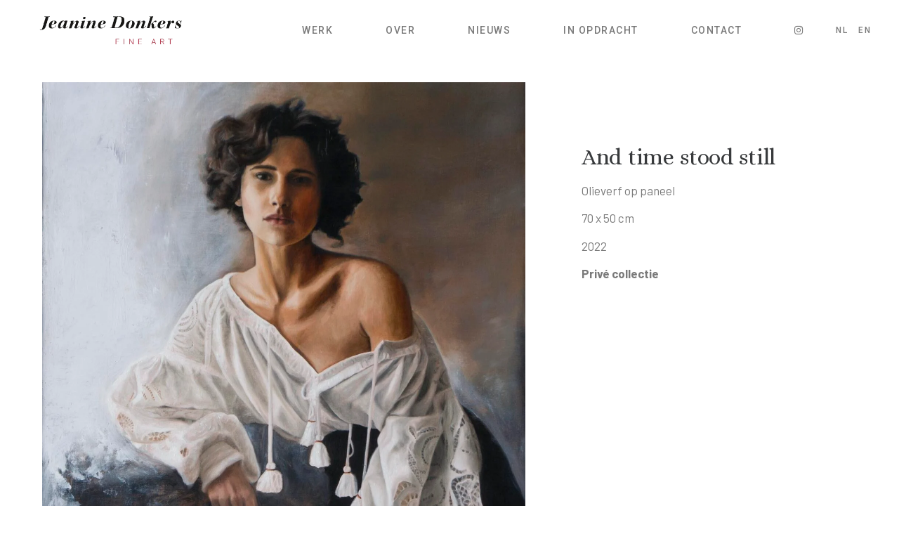

--- FILE ---
content_type: text/css
request_url: https://jeaninedonkers.com/wp-content/uploads/elementor/css/post-34.css?ver=1763973934
body_size: 469
content:
.elementor-kit-34{--e-global-color-primary:#FFFFFF;--e-global-color-secondary:#383A3C;--e-global-color-text:#7A7A7A;--e-global-color-accent:#D5987A;--e-global-color-8ed0cf1:#C57451;--e-global-color-e510a18:#B3522D;--e-global-color-62b0834:#B12D43;--e-global-typography-primary-font-family:"Roboto";--e-global-typography-primary-font-weight:600;--e-global-typography-secondary-font-family:"Roboto Slab";--e-global-typography-secondary-font-weight:400;--e-global-typography-text-font-family:"Barlow";--e-global-typography-text-font-size:17px;--e-global-typography-text-font-weight:400;--e-global-typography-accent-font-family:"Roboto";--e-global-typography-accent-font-weight:500;--e-global-typography-3814ed9-font-family:"Alice";--e-global-typography-3814ed9-font-weight:500;--e-global-typography-3814ed9-letter-spacing:-0.3px;--e-global-typography-3814ed9-word-spacing:2px;--e-global-typography-3116980-font-family:"Roboto";--e-global-typography-3116980-font-size:14px;--e-global-typography-3116980-font-weight:500;--e-global-typography-3116980-text-transform:uppercase;--e-global-typography-3116980-letter-spacing:1.5px;--e-global-typography-dff9e14-font-family:"Roboto";--e-global-typography-dff9e14-font-size:14px;--e-global-typography-dff9e14-font-weight:300;--e-global-typography-dff9e14-line-height:1px;--e-global-typography-dff9e14-letter-spacing:6.5px;--e-global-typography-dff9e14-word-spacing:5px;--e-global-typography-9fb38e7-font-family:"Alice";--e-global-typography-9fb38e7-font-weight:500;--e-global-typography-9fb38e7-letter-spacing:-0.3px;--e-global-typography-9fb38e7-word-spacing:2px;--e-global-typography-21605a6-font-family:"Alice";--e-global-typography-21605a6-font-size:30px;--e-global-typography-21605a6-font-weight:500;--e-global-typography-21605a6-letter-spacing:-0.3px;--e-global-typography-21605a6-word-spacing:2px;--e-global-typography-717a806-font-family:"Roboto";--e-global-typography-717a806-font-size:20px;--e-global-typography-717a806-font-weight:600;--e-global-typography-ef9a935-font-family:"Alice";--e-global-typography-ef9a935-font-weight:500;--e-global-typography-ef9a935-letter-spacing:-0.3px;--e-global-typography-ef9a935-word-spacing:2px;}.elementor-kit-34 a{color:var( --e-global-color-62b0834 );}.elementor-section.elementor-section-boxed > .elementor-container{max-width:1140px;}.e-con{--container-max-width:1140px;}.elementor-widget:not(:last-child){margin-block-end:20px;}.elementor-element{--widgets-spacing:20px 20px;}{}h1.entry-title{display:var(--page-title-display);}.elementor-kit-34 e-page-transition{background-color:#FFBC7D;}.site-header{padding-inline-end:0px;padding-inline-start:0px;}.site-footer{padding-inline-end:0px;padding-inline-start:0px;background-color:#00000000;}@media(max-width:1024px){.elementor-section.elementor-section-boxed > .elementor-container{max-width:1024px;}.e-con{--container-max-width:1024px;}}@media(max-width:767px){.elementor-kit-34{--e-global-typography-ef9a935-line-height:1.2em;}.elementor-section.elementor-section-boxed > .elementor-container{max-width:767px;}.e-con{--container-max-width:767px;}}

--- FILE ---
content_type: text/css
request_url: https://jeaninedonkers.com/wp-content/uploads/elementor/css/post-900.css?ver=1737657177
body_size: 337
content:
.elementor-900 .elementor-element.elementor-element-7dbfa34d{--display:flex;--flex-direction:row;--container-widget-width:initial;--container-widget-height:100%;--container-widget-flex-grow:1;--container-widget-align-self:stretch;--gap:0px 0px;--background-transition:0.3s;--padding-block-start:20px;--padding-block-end:50px;--padding-inline-start:50px;--padding-inline-end:50px;}.elementor-900 .elementor-element.elementor-element-3717cbdc{--display:flex;--flex-direction:column;--container-widget-width:100%;--container-widget-height:initial;--container-widget-flex-grow:0;--container-widget-align-self:initial;--background-transition:0.3s;}.elementor-900 .elementor-element.elementor-element-3717cbdc.e-con{--flex-grow:0;--flex-shrink:0;}.elementor-900 .elementor-element.elementor-element-524d459f{text-align:center;}.elementor-900 .elementor-element.elementor-element-9358be1{--display:flex;--flex-direction:column;--container-widget-width:100%;--container-widget-height:initial;--container-widget-flex-grow:0;--container-widget-align-self:initial;--background-transition:0.3s;--padding-block-start:100px;--padding-block-end:0px;--padding-inline-start:70px;--padding-inline-end:20px;}.elementor-900 .elementor-element.elementor-element-373f09c0 .elementor-heading-title{color:var( --e-global-color-secondary );font-family:"Alice", Sans-serif;font-weight:500;letter-spacing:-0.3px;word-spacing:2px;}.elementor-900 .elementor-element.elementor-element-46f0169f .elementor-heading-title{color:var( --e-global-color-secondary );font-family:"Alice", Sans-serif;font-size:24px;font-weight:500;letter-spacing:-0.3px;word-spacing:2px;}.elementor-900 .elementor-element.elementor-element-1e442d0f > .elementor-widget-container{padding:20px 0px 0px 0px;}:root{--page-title-display:none;}@media(min-width:768px){.elementor-900 .elementor-element.elementor-element-3717cbdc{--width:60%;}.elementor-900 .elementor-element.elementor-element-9358be1{--width:50%;}}@media(max-width:1024px) and (min-width:768px){.elementor-900 .elementor-element.elementor-element-3717cbdc{--width:389.825px;}}@media(max-width:1024px){.elementor-900 .elementor-element.elementor-element-7dbfa34d{--padding-block-start:20px;--padding-block-end:20px;--padding-inline-start:20px;--padding-inline-end:20px;}.elementor-900 .elementor-element.elementor-element-9358be1{--padding-block-start:020px;--padding-block-end:0px;--padding-inline-start:20px;--padding-inline-end:20px;}}@media(max-width:767px){.elementor-900 .elementor-element.elementor-element-9358be1{--padding-block-start:20px;--padding-block-end:20px;--padding-inline-start:20px;--padding-inline-end:20px;}.elementor-900 .elementor-element.elementor-element-373f09c0{text-align:left;}.elementor-900 .elementor-element.elementor-element-373f09c0 .elementor-heading-title{line-height:1.2em;}}

--- FILE ---
content_type: text/css
request_url: https://jeaninedonkers.com/wp-content/uploads/elementor/css/post-1011.css?ver=1737656828
body_size: 1288
content:
.elementor-1011 .elementor-element.elementor-element-4a1b959{--display:flex;--flex-direction:row;--container-widget-width:initial;--container-widget-height:100%;--container-widget-flex-grow:1;--container-widget-align-self:stretch;--gap:0px 0px;--background-transition:0.3s;}.elementor-1011 .elementor-element.elementor-element-4a1b959.e-con{--flex-grow:0;--flex-shrink:0;}.elementor-1011 .elementor-element.elementor-element-b14eea8{--display:flex;--flex-direction:column;--container-widget-width:100%;--container-widget-height:initial;--container-widget-flex-grow:0;--container-widget-align-self:initial;--background-transition:0.3s;}.elementor-1011 .elementor-element.elementor-element-b14eea8.e-con{--flex-grow:0;--flex-shrink:0;}.elementor-1011 .elementor-element.elementor-element-07fa9bf img{max-width:75%;}.elementor-1011 .elementor-element.elementor-element-8cf7567{--display:flex;--flex-direction:column;--container-widget-width:calc( ( 1 - var( --container-widget-flex-grow ) ) * 100% );--container-widget-height:initial;--container-widget-flex-grow:0;--container-widget-align-self:initial;--align-items:flex-end;--background-transition:0.3s;}.elementor-1011 .elementor-element.elementor-element-8cf7567.e-con{--flex-grow:0;--flex-shrink:0;}.elementor-1011 .elementor-element.elementor-element-60338dd .elementor-nav-menu .elementor-item{font-family:"Roboto", Sans-serif;font-size:14px;font-weight:500;text-transform:uppercase;letter-spacing:1.5px;}.elementor-1011 .elementor-element.elementor-element-60338dd .elementor-nav-menu--main .elementor-item{color:#7A7A7A;fill:#7A7A7A;padding-left:0px;padding-right:0px;}.elementor-1011 .elementor-element.elementor-element-60338dd .e--pointer-framed .elementor-item:before{border-width:2px;}.elementor-1011 .elementor-element.elementor-element-60338dd .e--pointer-framed.e--animation-draw .elementor-item:before{border-width:0 0 2px 2px;}.elementor-1011 .elementor-element.elementor-element-60338dd .e--pointer-framed.e--animation-draw .elementor-item:after{border-width:2px 2px 0 0;}.elementor-1011 .elementor-element.elementor-element-60338dd .e--pointer-framed.e--animation-corners .elementor-item:before{border-width:2px 0 0 2px;}.elementor-1011 .elementor-element.elementor-element-60338dd .e--pointer-framed.e--animation-corners .elementor-item:after{border-width:0 2px 2px 0;}.elementor-1011 .elementor-element.elementor-element-60338dd .e--pointer-underline .elementor-item:after,
					 .elementor-1011 .elementor-element.elementor-element-60338dd .e--pointer-overline .elementor-item:before,
					 .elementor-1011 .elementor-element.elementor-element-60338dd .e--pointer-double-line .elementor-item:before,
					 .elementor-1011 .elementor-element.elementor-element-60338dd .e--pointer-double-line .elementor-item:after{height:2px;}.elementor-1011 .elementor-element.elementor-element-60338dd{--e-nav-menu-horizontal-menu-item-margin:calc( 75px / 2 );width:var( --container-widget-width, 97.014% );max-width:97.014%;--container-widget-width:97.014%;--container-widget-flex-grow:0;}.elementor-1011 .elementor-element.elementor-element-60338dd .elementor-nav-menu--main:not(.elementor-nav-menu--layout-horizontal) .elementor-nav-menu > li:not(:last-child){margin-bottom:75px;}.elementor-1011 .elementor-element.elementor-element-60338dd .elementor-nav-menu--dropdown a, .elementor-1011 .elementor-element.elementor-element-60338dd .elementor-menu-toggle{color:var( --e-global-color-text );}.elementor-1011 .elementor-element.elementor-element-60338dd .elementor-nav-menu--dropdown a:hover,
					.elementor-1011 .elementor-element.elementor-element-60338dd .elementor-nav-menu--dropdown a.elementor-item-active,
					.elementor-1011 .elementor-element.elementor-element-60338dd .elementor-nav-menu--dropdown a.highlighted,
					.elementor-1011 .elementor-element.elementor-element-60338dd .elementor-menu-toggle:hover{color:var( --e-global-color-accent );}.elementor-1011 .elementor-element.elementor-element-60338dd .elementor-nav-menu--dropdown a:hover,
					.elementor-1011 .elementor-element.elementor-element-60338dd .elementor-nav-menu--dropdown a.elementor-item-active,
					.elementor-1011 .elementor-element.elementor-element-60338dd .elementor-nav-menu--dropdown a.highlighted{background-color:var( --e-global-color-primary );}.elementor-1011 .elementor-element.elementor-element-60338dd .elementor-nav-menu--dropdown a.elementor-item-active{color:var( --e-global-color-accent );background-color:var( --e-global-color-primary );}.elementor-1011 .elementor-element.elementor-element-60338dd div.elementor-menu-toggle{color:var( --e-global-color-text );}.elementor-1011 .elementor-element.elementor-element-60338dd div.elementor-menu-toggle svg{fill:var( --e-global-color-text );}.elementor-1011 .elementor-element.elementor-element-60338dd .elementor-menu-toggle{background-color:var( --e-global-color-primary );}.elementor-1011 .elementor-element.elementor-element-60338dd > .elementor-widget-container{margin:0px 0px 0px 0px;}.elementor-1011 .elementor-element.elementor-element-60338dd.elementor-element{--align-self:stretch;--flex-grow:0;--flex-shrink:0;}.elementor-1011 .elementor-element.elementor-element-1b7193e .cpel-switcher__lang a{font-family:"Roboto", Sans-serif;font-size:12px;font-weight:500;text-transform:uppercase;letter-spacing:1.5px;padding-left:0px;padding-right:0px;padding-top:25px;padding-bottom:25px;}.elementor-1011 .elementor-element.elementor-element-1b7193e .cpel-switcher__nav{--cpel-switcher-space:5px;}.elementor-1011 .elementor-element.elementor-element-1b7193e .cpel-switcher__name{padding-left:10px;}.elementor-1011 .elementor-element.elementor-element-1b7193e.elementor-element{--flex-grow:0;--flex-shrink:0;}.elementor-1011 .elementor-element.elementor-element-4d423b6{--display:flex;--flex-direction:row;--container-widget-width:initial;--container-widget-height:100%;--container-widget-flex-grow:1;--container-widget-align-self:stretch;--gap:0px 0px;--background-transition:0.3s;}.elementor-1011 .elementor-element.elementor-element-ca9a3d7{--display:flex;--flex-direction:column;--container-widget-width:100%;--container-widget-height:initial;--container-widget-flex-grow:0;--container-widget-align-self:initial;--background-transition:0.3s;}.elementor-1011 .elementor-element.elementor-element-ca9a3d7.e-con{--flex-grow:0;--flex-shrink:0;}.elementor-1011 .elementor-element.elementor-element-9b7cb03 img{max-width:75%;}.elementor-1011 .elementor-element.elementor-element-82ab1da{--display:flex;--flex-direction:column;--container-widget-width:calc( ( 1 - var( --container-widget-flex-grow ) ) * 100% );--container-widget-height:initial;--container-widget-flex-grow:0;--container-widget-align-self:initial;--align-items:flex-start;--background-transition:0.3s;}.elementor-1011 .elementor-element.elementor-element-82ab1da.e-con{--flex-grow:0;--flex-shrink:0;}.elementor-1011 .elementor-element.elementor-element-19855a0 .elementor-menu-toggle{margin:0 auto;background-color:var( --e-global-color-primary );}.elementor-1011 .elementor-element.elementor-element-19855a0 .elementor-nav-menu .elementor-item{font-family:"Roboto", Sans-serif;font-size:14px;font-weight:500;text-transform:uppercase;letter-spacing:1.5px;}.elementor-1011 .elementor-element.elementor-element-19855a0 .elementor-nav-menu--main .elementor-item{color:#7A7A7A;fill:#7A7A7A;padding-left:0px;padding-right:0px;}.elementor-1011 .elementor-element.elementor-element-19855a0 .e--pointer-framed .elementor-item:before{border-width:2px;}.elementor-1011 .elementor-element.elementor-element-19855a0 .e--pointer-framed.e--animation-draw .elementor-item:before{border-width:0 0 2px 2px;}.elementor-1011 .elementor-element.elementor-element-19855a0 .e--pointer-framed.e--animation-draw .elementor-item:after{border-width:2px 2px 0 0;}.elementor-1011 .elementor-element.elementor-element-19855a0 .e--pointer-framed.e--animation-corners .elementor-item:before{border-width:2px 0 0 2px;}.elementor-1011 .elementor-element.elementor-element-19855a0 .e--pointer-framed.e--animation-corners .elementor-item:after{border-width:0 2px 2px 0;}.elementor-1011 .elementor-element.elementor-element-19855a0 .e--pointer-underline .elementor-item:after,
					 .elementor-1011 .elementor-element.elementor-element-19855a0 .e--pointer-overline .elementor-item:before,
					 .elementor-1011 .elementor-element.elementor-element-19855a0 .e--pointer-double-line .elementor-item:before,
					 .elementor-1011 .elementor-element.elementor-element-19855a0 .e--pointer-double-line .elementor-item:after{height:2px;}.elementor-1011 .elementor-element.elementor-element-19855a0{--e-nav-menu-horizontal-menu-item-margin:calc( 75px / 2 );}.elementor-1011 .elementor-element.elementor-element-19855a0 .elementor-nav-menu--main:not(.elementor-nav-menu--layout-horizontal) .elementor-nav-menu > li:not(:last-child){margin-bottom:75px;}.elementor-1011 .elementor-element.elementor-element-19855a0 .elementor-nav-menu--dropdown a, .elementor-1011 .elementor-element.elementor-element-19855a0 .elementor-menu-toggle{color:var( --e-global-color-text );}.elementor-1011 .elementor-element.elementor-element-19855a0 .elementor-nav-menu--dropdown a:hover,
					.elementor-1011 .elementor-element.elementor-element-19855a0 .elementor-nav-menu--dropdown a.elementor-item-active,
					.elementor-1011 .elementor-element.elementor-element-19855a0 .elementor-nav-menu--dropdown a.highlighted,
					.elementor-1011 .elementor-element.elementor-element-19855a0 .elementor-menu-toggle:hover{color:var( --e-global-color-accent );}.elementor-1011 .elementor-element.elementor-element-19855a0 .elementor-nav-menu--dropdown a:hover,
					.elementor-1011 .elementor-element.elementor-element-19855a0 .elementor-nav-menu--dropdown a.elementor-item-active,
					.elementor-1011 .elementor-element.elementor-element-19855a0 .elementor-nav-menu--dropdown a.highlighted{background-color:var( --e-global-color-primary );}.elementor-1011 .elementor-element.elementor-element-19855a0 .elementor-nav-menu--dropdown a.elementor-item-active{color:var( --e-global-color-accent );background-color:var( --e-global-color-primary );}.elementor-1011 .elementor-element.elementor-element-19855a0 div.elementor-menu-toggle{color:var( --e-global-color-text );}.elementor-1011 .elementor-element.elementor-element-19855a0 div.elementor-menu-toggle svg{fill:var( --e-global-color-text );}.elementor-1011 .elementor-element.elementor-element-19855a0 > .elementor-widget-container{margin:0px 40px 0px 0px;}.elementor-1011 .elementor-element.elementor-element-19855a0.elementor-element{--align-self:stretch;--flex-grow:0;--flex-shrink:0;}.elementor-1011 .elementor-element.elementor-element-7be02fc .cpel-switcher__lang a{font-family:"Roboto", Sans-serif;font-size:12px;font-weight:500;text-transform:uppercase;letter-spacing:1.5px;padding-top:16px;padding-bottom:16px;}.elementor-1011 .elementor-element.elementor-element-7be02fc .cpel-switcher__nav{--cpel-switcher-space:5px;}.elementor-1011 .elementor-element.elementor-element-7be02fc .cpel-switcher__name{padding-left:10px;}.elementor-1011 .elementor-element.elementor-element-7be02fc.elementor-element{--flex-grow:0;--flex-shrink:0;}@media(max-width:1024px){.elementor-1011 .elementor-element.elementor-element-4a1b959{--padding-block-start:10px;--padding-block-end:0px;--padding-inline-start:50px;--padding-inline-end:0px;}.elementor-1011 .elementor-element.elementor-element-07fa9bf img{max-width:100%;}.elementor-1011 .elementor-element.elementor-element-07fa9bf > .elementor-widget-container{padding:5px 0px 0px 0px;}.elementor-1011 .elementor-element.elementor-element-8cf7567{--margin-block-start:0px;--margin-block-end:0px;--margin-inline-start:0px;--margin-inline-end:0px;--padding-block-start:10px;--padding-block-end:0px;--padding-inline-start:0px;--padding-inline-end:0px;}.elementor-1011 .elementor-element.elementor-element-60338dd .elementor-nav-menu .elementor-item{font-size:13px;}.elementor-1011 .elementor-element.elementor-element-60338dd{--e-nav-menu-horizontal-menu-item-margin:calc( 40px / 2 );}.elementor-1011 .elementor-element.elementor-element-60338dd .elementor-nav-menu--main:not(.elementor-nav-menu--layout-horizontal) .elementor-nav-menu > li:not(:last-child){margin-bottom:40px;}.elementor-1011 .elementor-element.elementor-element-60338dd > .elementor-widget-container{margin:0px 0px 0px 0px;}.elementor-1011 .elementor-element.elementor-element-1b7193e .cpel-switcher__nav{--cpel-switcher-space:5px;}.elementor-1011 .elementor-element.elementor-element-1b7193e{width:var( --container-widget-width, 103.313px );max-width:103.313px;--container-widget-width:103.313px;--container-widget-flex-grow:0;}.elementor-1011 .elementor-element.elementor-element-4d423b6{--padding-block-start:10px;--padding-block-end:0px;--padding-inline-start:50px;--padding-inline-end:55px;}.elementor-1011 .elementor-element.elementor-element-9b7cb03 img{max-width:100%;}.elementor-1011 .elementor-element.elementor-element-9b7cb03 > .elementor-widget-container{padding:5px 0px 0px 0px;}.elementor-1011 .elementor-element.elementor-element-82ab1da{--margin-block-start:0px;--margin-block-end:0px;--margin-inline-start:0px;--margin-inline-end:0px;--padding-block-start:10px;--padding-block-end:0px;--padding-inline-start:0px;--padding-inline-end:0px;}.elementor-1011 .elementor-element.elementor-element-19855a0 .elementor-nav-menu .elementor-item{font-size:13px;}.elementor-1011 .elementor-element.elementor-element-19855a0{--e-nav-menu-horizontal-menu-item-margin:calc( 40px / 2 );}.elementor-1011 .elementor-element.elementor-element-19855a0 .elementor-nav-menu--main:not(.elementor-nav-menu--layout-horizontal) .elementor-nav-menu > li:not(:last-child){margin-bottom:40px;}.elementor-1011 .elementor-element.elementor-element-19855a0 > .elementor-widget-container{margin:0px 0px 0px 0px;}.elementor-1011 .elementor-element.elementor-element-7be02fc .cpel-switcher__nav{--cpel-switcher-space:5px;}.elementor-1011 .elementor-element.elementor-element-7be02fc{width:var( --container-widget-width, 103.313px );max-width:103.313px;--container-widget-width:103.313px;--container-widget-flex-grow:0;}}@media(max-width:767px){.elementor-1011 .elementor-element.elementor-element-4a1b959{--padding-block-start:10px;--padding-block-end:0px;--padding-inline-start:13px;--padding-inline-end:13px;}.elementor-1011 .elementor-element.elementor-element-8cf7567{--width:100%;--flex-direction:row;--container-widget-width:calc( ( 1 - var( --container-widget-flex-grow ) ) * 100% );--container-widget-height:100%;--container-widget-flex-grow:1;--container-widget-align-self:stretch;--align-items:flex-start;--margin-block-start:0px;--margin-block-end:0px;--margin-inline-start:0px;--margin-inline-end:0px;--padding-block-start:010px;--padding-block-end:20px;--padding-inline-start:10px;--padding-inline-end:10px;}.elementor-1011 .elementor-element.elementor-element-8cf7567.e-con{--align-self:center;}.elementor-1011 .elementor-element.elementor-element-60338dd .elementor-nav-menu .elementor-item{font-size:13px;letter-spacing:0px;}.elementor-1011 .elementor-element.elementor-element-60338dd{--e-nav-menu-horizontal-menu-item-margin:calc( 25px / 2 );--nav-menu-icon-size:20px;width:var( --container-widget-width, 175.65px );max-width:175.65px;--container-widget-width:175.65px;--container-widget-flex-grow:0;}.elementor-1011 .elementor-element.elementor-element-60338dd .elementor-nav-menu--main:not(.elementor-nav-menu--layout-horizontal) .elementor-nav-menu > li:not(:last-child){margin-bottom:25px;}.elementor-1011 .elementor-element.elementor-element-60338dd > .elementor-widget-container{margin:0px 0px 0px 0px;padding:6px 0px 0px 0px;}.elementor-1011 .elementor-element.elementor-element-1b7193e .cpel-switcher__lang a{font-size:12px;padding-top:15px;padding-bottom:15px;}.elementor-1011 .elementor-element.elementor-element-1b7193e .cpel-switcher__nav{--cpel-switcher-space:7px;}.elementor-1011 .elementor-element.elementor-element-1b7193e{width:var( --container-widget-width, 98.3px );max-width:98.3px;--container-widget-width:98.3px;--container-widget-flex-grow:0;}.elementor-1011 .elementor-element.elementor-element-4d423b6{--padding-block-start:10px;--padding-block-end:0px;--padding-inline-start:13px;--padding-inline-end:13px;}.elementor-1011 .elementor-element.elementor-element-9b7cb03 img{width:75%;}.elementor-1011 .elementor-element.elementor-element-82ab1da{--width:100%;--flex-direction:row;--container-widget-width:calc( ( 1 - var( --container-widget-flex-grow ) ) * 100% );--container-widget-height:100%;--container-widget-flex-grow:1;--container-widget-align-self:stretch;--align-items:flex-start;--margin-block-start:0px;--margin-block-end:0px;--margin-inline-start:0px;--margin-inline-end:0px;--padding-block-start:010px;--padding-block-end:20px;--padding-inline-start:10px;--padding-inline-end:10px;}.elementor-1011 .elementor-element.elementor-element-82ab1da.e-con{--align-self:center;}.elementor-1011 .elementor-element.elementor-element-19855a0 .elementor-nav-menu .elementor-item{font-size:13px;letter-spacing:0px;}.elementor-1011 .elementor-element.elementor-element-19855a0{--e-nav-menu-horizontal-menu-item-margin:calc( 25px / 2 );--nav-menu-icon-size:20px;width:var( --container-widget-width, 148.65px );max-width:148.65px;--container-widget-width:148.65px;--container-widget-flex-grow:0;}.elementor-1011 .elementor-element.elementor-element-19855a0 .elementor-nav-menu--main:not(.elementor-nav-menu--layout-horizontal) .elementor-nav-menu > li:not(:last-child){margin-bottom:25px;}.elementor-1011 .elementor-element.elementor-element-19855a0 > .elementor-widget-container{margin:0px 0px 0px 0px;padding:6px 0px 0px 0px;}.elementor-1011 .elementor-element.elementor-element-7be02fc .cpel-switcher__lang a{font-size:12px;padding-top:15px;padding-bottom:15px;}.elementor-1011 .elementor-element.elementor-element-7be02fc .cpel-switcher__nav{--cpel-switcher-space:20px;}.elementor-1011 .elementor-element.elementor-element-7be02fc{width:var( --container-widget-width, 98.3px );max-width:98.3px;--container-widget-width:98.3px;--container-widget-flex-grow:0;}}@media(min-width:768px){.elementor-1011 .elementor-element.elementor-element-b14eea8{--width:23.415%;}.elementor-1011 .elementor-element.elementor-element-8cf7567{--width:69.454%;}.elementor-1011 .elementor-element.elementor-element-ca9a3d7{--width:23.415%;}.elementor-1011 .elementor-element.elementor-element-82ab1da{--width:67.342%;}}@media(max-width:1024px) and (min-width:768px){.elementor-1011 .elementor-element.elementor-element-b14eea8{--width:30.686%;}.elementor-1011 .elementor-element.elementor-element-8cf7567{--width:342px;}.elementor-1011 .elementor-element.elementor-element-ca9a3d7{--width:30%;}.elementor-1011 .elementor-element.elementor-element-82ab1da{--width:406px;}}

--- FILE ---
content_type: text/css
request_url: https://jeaninedonkers.com/wp-content/uploads/elementor/css/post-1000.css?ver=1762491434
body_size: 67
content:
.elementor-1000 .elementor-element.elementor-element-3f5a0ce{--display:flex;--background-transition:0.3s;}.elementor-1000 .elementor-element.elementor-element-3f5a0ce:not(.elementor-motion-effects-element-type-background), .elementor-1000 .elementor-element.elementor-element-3f5a0ce > .elementor-motion-effects-container > .elementor-motion-effects-layer{background-color:#000000;}.elementor-1000 .elementor-element.elementor-element-3f5a0ce, .elementor-1000 .elementor-element.elementor-element-3f5a0ce::before{--border-transition:0.3s;}.elementor-1000 .elementor-element.elementor-element-b4e8d77{text-align:center;color:var( --e-global-color-text );}.elementor-1000 .elementor-element.elementor-element-b4e8d77 > .elementor-widget-container{padding:40px 0px 30px 0px;}/* Start custom CSS for container, class: .elementor-element-3f5a0ce */.elementor-1000 .elementor-element.elementor-element-3f5a0ce { z-index: 900; }/* End custom CSS */

--- FILE ---
content_type: text/css
request_url: https://jeaninedonkers.com/wp-content/uploads/elementor/css/post-1003.css?ver=1762366366
body_size: 728
content:
.elementor-1003 .elementor-element.elementor-element-136f9ae{--display:flex;--flex-direction:column;--container-widget-width:100%;--container-widget-height:initial;--container-widget-flex-grow:0;--container-widget-align-self:initial;--background-transition:0.3s;--border-radius:0px 0px 0px 0px;--padding-block-start:40px;--padding-block-end:20px;--padding-inline-start:20px;--padding-inline-end:20px;}.elementor-1003 .elementor-element.elementor-element-9c344fd{text-align:center;color:var( --e-global-color-secondary );font-family:"Roboto", Sans-serif;font-size:14px;font-weight:300;line-height:1px;letter-spacing:6.5px;word-spacing:5px;}.elementor-1003 .elementor-element.elementor-element-1bdffb7{font-family:var( --e-global-typography-text-font-family ), Sans-serif;font-size:var( --e-global-typography-text-font-size );font-weight:var( --e-global-typography-text-font-weight );}.elementor-1003 .elementor-element.elementor-element-0165ea8 .elementor-field-group{padding-right:calc( 10px/2 );padding-left:calc( 10px/2 );margin-bottom:10px;}.elementor-1003 .elementor-element.elementor-element-0165ea8 .elementor-form-fields-wrapper{margin-left:calc( -10px/2 );margin-right:calc( -10px/2 );margin-bottom:-10px;}.elementor-1003 .elementor-element.elementor-element-0165ea8 .elementor-field-group.recaptcha_v3-bottomleft, .elementor-1003 .elementor-element.elementor-element-0165ea8 .elementor-field-group.recaptcha_v3-bottomright{margin-bottom:0;}body.rtl .elementor-1003 .elementor-element.elementor-element-0165ea8 .elementor-labels-inline .elementor-field-group > label{padding-left:0px;}body:not(.rtl) .elementor-1003 .elementor-element.elementor-element-0165ea8 .elementor-labels-inline .elementor-field-group > label{padding-right:0px;}body .elementor-1003 .elementor-element.elementor-element-0165ea8 .elementor-labels-above .elementor-field-group > label{padding-bottom:0px;}.elementor-1003 .elementor-element.elementor-element-0165ea8 .elementor-field-group > label, .elementor-1003 .elementor-element.elementor-element-0165ea8 .elementor-field-subgroup label{color:#7A7A7A;}.elementor-1003 .elementor-element.elementor-element-0165ea8 .elementor-field-type-html{padding-bottom:0px;}.elementor-1003 .elementor-element.elementor-element-0165ea8 .elementor-field-group:not(.elementor-field-type-upload) .elementor-field:not(.elementor-select-wrapper){background-color:#ffffff;}.elementor-1003 .elementor-element.elementor-element-0165ea8 .elementor-field-group .elementor-select-wrapper select{background-color:#ffffff;}.elementor-1003 .elementor-element.elementor-element-0165ea8 .e-form__buttons__wrapper__button-next{color:#ffffff;}.elementor-1003 .elementor-element.elementor-element-0165ea8 .elementor-button[type="submit"]{color:#ffffff;}.elementor-1003 .elementor-element.elementor-element-0165ea8 .elementor-button[type="submit"] svg *{fill:#ffffff;}.elementor-1003 .elementor-element.elementor-element-0165ea8 .e-form__buttons__wrapper__button-previous{color:#ffffff;}.elementor-1003 .elementor-element.elementor-element-0165ea8 .e-form__buttons__wrapper__button-next:hover{background-color:var( --e-global-color-8ed0cf1 );color:#ffffff;}.elementor-1003 .elementor-element.elementor-element-0165ea8 .elementor-button[type="submit"]:hover{background-color:var( --e-global-color-8ed0cf1 );color:#ffffff;}.elementor-1003 .elementor-element.elementor-element-0165ea8 .elementor-button[type="submit"]:hover svg *{fill:#ffffff;}.elementor-1003 .elementor-element.elementor-element-0165ea8 .e-form__buttons__wrapper__button-previous:hover{color:#ffffff;}.elementor-1003 .elementor-element.elementor-element-0165ea8 .elementor-message{font-family:"Barlow", Sans-serif;font-size:15px;font-weight:400;}.elementor-1003 .elementor-element.elementor-element-0165ea8 .elementor-message.elementor-message-success{color:#006F45;}.elementor-1003 .elementor-element.elementor-element-0165ea8 .elementor-message.elementor-message-danger{color:var( --e-global-color-62b0834 );}.elementor-1003 .elementor-element.elementor-element-0165ea8 .elementor-message.elementor-help-inline{color:var( --e-global-color-secondary );}.elementor-1003 .elementor-element.elementor-element-0165ea8{--e-form-steps-indicators-spacing:20px;--e-form-steps-indicator-padding:30px;--e-form-steps-indicator-inactive-secondary-color:#ffffff;--e-form-steps-indicator-active-secondary-color:#ffffff;--e-form-steps-indicator-completed-secondary-color:#ffffff;--e-form-steps-divider-width:1px;--e-form-steps-divider-gap:10px;}.elementor-1003 .elementor-element.elementor-element-0165ea8 > .elementor-widget-container{padding:0px 0px 0px 0px;}#elementor-popup-modal-1003 .dialog-message{width:640px;height:auto;}#elementor-popup-modal-1003{justify-content:center;align-items:center;pointer-events:all;background-color:rgba(0,0,0,.8);}#elementor-popup-modal-1003 .dialog-close-button{display:flex;}#elementor-popup-modal-1003 .dialog-widget-content{box-shadow:2px 8px 23px 3px rgba(0,0,0,0.2);}@media(max-width:1024px){.elementor-1003 .elementor-element.elementor-element-1bdffb7{font-size:var( --e-global-typography-text-font-size );}}@media(max-width:767px){.elementor-1003 .elementor-element.elementor-element-1bdffb7{font-size:var( --e-global-typography-text-font-size );}}